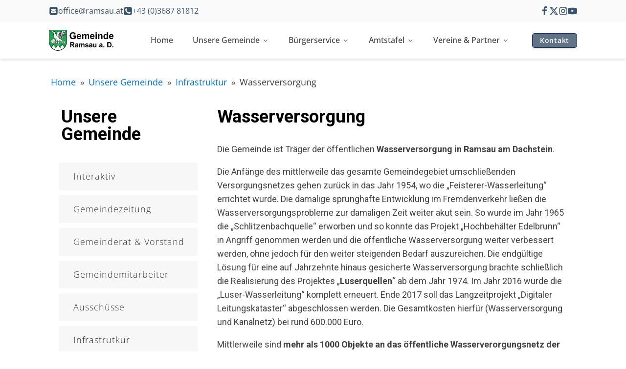

--- FILE ---
content_type: text/css
request_url: https://gemeinde.ramsau.at/wp-content/uploads/oxygen/css/22.css?cache=1732093319&ver=6.9
body_size: 2325
content:
#div_block-759-22{display:flex}@media (max-width:767px){#div_block-759-22{flex-direction:column;display:flex;align-items:flex-start;text-align:left}}@media (max-width:767px){#div_block-705-22{flex-direction:column;display:flex;text-align:left}}@media (max-width:767px){#div_block-721-22{text-align:left;flex-direction:column;display:flex}}#text_block-762-22{color:#3a526a}#text_block-765-22{color:#3a526a}#link_text-784-22{padding-top:3px;padding-bottom:3px;padding-left:15px;padding-right:15px;border-radius:5px;font-size:var(--text-s) ;text-transform:none;background-color:rgba(58,82,106,0.8)}#link_text-723-22{text-transform:uppercase}#link_text-724-22{text-transform:uppercase}#link_text-725-22{text-transform:uppercase}#link_text-726-22{text-transform:uppercase}#link_text-727-22{text-transform:uppercase}#link_text-728-22{text-transform:uppercase}@media (max-width:991px){#link_text-784-22{padding-left:15px;padding-right:15px;text-transform:none}}#link-779-22{text-align:center;align-items:flex-start;width:70%}@media (max-width:991px){#link-779-22{width:25%}}@media (max-width:767px){#link-760-22{margin-bottom:7px}}@media (max-width:767px){#link-763-22{margin-bottom:7px}}@media (max-width:767px){#link-779-22{width:50%}}@media (max-width:479px){#image-780-22{width:100%}}#fancy_icon-761-22{color:#3a526a}#fancy_icon-764-22{color:#3a526a}#fancy_icon-770-22{color:#3a526a}#fancy_icon-772-22{color:#3a526a}#fancy_icon-774-22{color:#3a526a}#fancy_icon-776-22{color:#3a526a}#code_block-749-22{padding-bottom:0px;width:100%}#_header-756-22.oxy-sticky-header-active{animation-duration:0.6s}@media (min-width:992px){#_header-756-22.oxy-header-wrapper.oxy-header.oxy-sticky-header.oxy-sticky-header-active{position:fixed;top:0;left:0;right:0;z-index:2147483640;box-shadow:0px 5px 20px -15px rgba(0,0,0,0.1);}#_header-756-22.oxy-header.oxy-sticky-header-active .oxygen-hide-in-sticky{display:none}#_header-756-22.oxy-header.oxy-header .oxygen-show-in-sticky-only{display:none}}#_header_row-757-22 .oxy-nav-menu-open,#_header_row-757-22 .oxy-nav-menu:not(.oxy-nav-menu-open) .sub-menu{background-color:var(--bg-body)}@media (max-width:991px){#_header_row-757-22{display:none}}.oxy-header.oxy-sticky-header-active > #_header_row-757-22.oxygen-show-in-sticky-only{display:block}#_header_row-757-22{background-color:var(--bg-body);padding-bottom:10px;padding-top:10px}#_header_row-777-22 .oxy-nav-menu-open,#_header_row-777-22 .oxy-nav-menu:not(.oxy-nav-menu-open) .sub-menu{background-color:var(--bg-surface)}.oxy-header.oxy-sticky-header-active > #_header_row-777-22.oxygen-show-in-sticky-only{display:block}#_header_row-777-22{padding-top:10px;padding-bottom:10px;background-color:var(--bg-surface)}.oxy-pro-menu-list{display:flex;padding:0;margin:0;align-items:center}.oxy-pro-menu .oxy-pro-menu-list .menu-item{list-style-type:none;display:flex;flex-direction:column;width:100%;transition-property:background-color,color,border-color}.oxy-pro-menu-list > .menu-item{white-space:nowrap}.oxy-pro-menu .oxy-pro-menu-list .menu-item a{text-decoration:none;border-style:solid;border-width:0;transition-timing-function:ease-in-out;transition-property:background-color,color,border-color;border-color:transparent}.oxy-pro-menu .oxy-pro-menu-list li.current-menu-item > a,.oxy-pro-menu .oxy-pro-menu-list li.menu-item:hover > a{border-color:currentColor}.oxy-pro-menu .menu-item,.oxy-pro-menu .sub-menu{position:relative}.oxy-pro-menu .menu-item .sub-menu{padding:0;flex-direction:column;white-space:nowrap;display:flex;visibility:hidden;position:absolute;z-index:9999999;top:100%;transition-property:opacity,transform,visibility}.oxy-pro-menu-off-canvas .sub-menu:before,.oxy-pro-menu-open .sub-menu:before{display:none}.oxy-pro-menu .menu-item .sub-menu.aos-animate,.oxy-pro-menu-init .menu-item .sub-menu[data-aos^=flip]{visibility:visible}.oxy-pro-menu-container:not(.oxy-pro-menu-init) .menu-item .sub-menu[data-aos^=flip]{transition-duration:0s}.oxy-pro-menu .sub-menu .sub-menu,.oxy-pro-menu.oxy-pro-menu-vertical .sub-menu{left:100%;top:0}.oxy-pro-menu .sub-menu.sub-menu-left{right:0;left:auto !important;margin-right:100%}.oxy-pro-menu-list > .menu-item > .sub-menu.sub-menu-left{margin-right:0}.oxy-pro-menu .sub-menu li.menu-item{flex-direction:column}.oxy-pro-menu-mobile-open-icon,.oxy-pro-menu-mobile-close-icon{display:none;cursor:pointer;align-items:center}.oxy-pro-menu-off-canvas .oxy-pro-menu-mobile-close-icon,.oxy-pro-menu-open .oxy-pro-menu-mobile-close-icon{display:inline-flex}.oxy-pro-menu-mobile-open-icon > svg,.oxy-pro-menu-mobile-close-icon > svg{fill:currentColor}.oxy-pro-menu-mobile-close-icon{position:absolute}.oxy-pro-menu.oxy-pro-menu-open .oxy-pro-menu-container{width:100%;position:fixed;top:0;right:0;left:0;bottom:0;display:flex;align-items:center;justify-content:center;overflow:auto;z-index:2147483642 !important;background-color:#fff}.oxy-pro-menu .oxy-pro-menu-container.oxy-pro-menu-container{transition-property:opacity,transform,visibility}.oxy-pro-menu .oxy-pro-menu-container.oxy-pro-menu-container[data-aos^=slide]{transition-property:transform}.oxy-pro-menu .oxy-pro-menu-container.oxy-pro-menu-off-canvas-container,.oxy-pro-menu .oxy-pro-menu-container.oxy-pro-menu-off-canvas-container[data-aos^=flip]{visibility:visible !important}.oxy-pro-menu .oxy-pro-menu-open-container .oxy-pro-menu-list,.oxy-pro-menu .oxy-pro-menu-off-canvas-container .oxy-pro-menu-list{align-items:center;justify-content:center;flex-direction:column}.oxy-pro-menu.oxy-pro-menu-open > .oxy-pro-menu-container{max-height:100vh;overflow:auto;width:100%}.oxy-pro-menu.oxy-pro-menu-off-canvas > .oxy-pro-menu-container{max-height:100vh;overflow:auto;z-index:1000}.oxy-pro-menu-container > div:first-child{margin:auto}.oxy-pro-menu-off-canvas-container{display:flex !important;position:fixed;width:auto;align-items:center;justify-content:center}.oxy-pro-menu-off-canvas-container a,.oxy-pro-menu-open-container a{word-break:break-word}.oxy-pro-menu.oxy-pro-menu-off-canvas .oxy-pro-menu-list{align-items:center;justify-content:center;flex-direction:column}.oxy-pro-menu.oxy-pro-menu-off-canvas .oxy-pro-menu-container .oxy-pro-menu-list .menu-item,.oxy-pro-menu.oxy-pro-menu-open .oxy-pro-menu-container .oxy-pro-menu-list .menu-item{flex-direction:column;width:100%;text-align:center}.oxy-pro-menu.oxy-pro-menu-off-canvas .sub-menu,.oxy-pro-menu.oxy-pro-menu-open .sub-menu{display:none;visibility:visible;opacity:1;position:static;align-items:center;justify-content:center;white-space:normal;width:100%}.oxy-pro-menu.oxy-pro-menu-off-canvas .menu-item,.oxy-pro-menu.oxy-pro-menu-open .menu-item{justify-content:center;min-height:32px}.oxy-pro-menu .menu-item.menu-item-has-children,.oxy-pro-menu .sub-menu .menu-item.menu-item-has-children{flex-direction:row;align-items:center}.oxy-pro-menu .menu-item > a{display:inline-flex;align-items:center;justify-content:center}.oxy-pro-menu.oxy-pro-menu-off-canvas .menu-item-has-children > a .oxy-pro-menu-dropdown-icon-click-area,.oxy-pro-menu.oxy-pro-menu-open .menu-item-has-children > a .oxy-pro-menu-dropdown-icon-click-area{min-width:32px;min-height:32px}.oxy-pro-menu .menu-item-has-children > a .oxy-pro-menu-dropdown-icon-click-area{display:flex;align-items:center;justify-content:center}.oxy-pro-menu .menu-item-has-children > a svg{width:1.4em;height:1.4em;fill:currentColor;transition-property:transform}.oxy-pro-menu.oxy-pro-menu-off-canvas .menu-item > a svg,.oxy-pro-menu.oxy-pro-menu-open .menu-item > a svg{width:1em;height:1em}.oxy-pro-menu-off-canvas .oxy-pro-menu-container:not(.oxy-pro-menu-dropdown-links-toggle) .oxy-pro-menu-dropdown-icon-click-area,.oxy-pro-menu-open .oxy-pro-menu-container:not(.oxy-pro-menu-dropdown-links-toggle) .oxy-pro-menu-dropdown-icon-click-area{display:none}.oxy-pro-menu-off-canvas .menu-item:not(.menu-item-has-children) .oxy-pro-menu-dropdown-icon-click-area,.oxy-pro-menu-open .menu-item:not(.menu-item-has-children) .oxy-pro-menu-dropdown-icon-click-area{min-height:32px;width:0px}.oxy-pro-menu.oxy-pro-menu-off-canvas .oxy-pro-menu-show-dropdown:not(.oxy-pro-menu-dropdown-links-toggle) .oxy-pro-menu-list .menu-item-has-children,.oxy-pro-menu.oxy-pro-menu-open .oxy-pro-menu-show-dropdown:not(.oxy-pro-menu-dropdown-links-toggle) .oxy-pro-menu-list .menu-item-has-children{padding-right:0px}.oxy-pro-menu-container .menu-item a{width:100%;text-align:center}.oxy-pro-menu-container:not(.oxy-pro-menu-open-container):not(.oxy-pro-menu-off-canvas-container) ul:not(.sub-menu) > li > .sub-menu{top:100%;left:0}.oxy-pro-menu-container:not(.oxy-pro-menu-open-container):not(.oxy-pro-menu-off-canvas-container) .sub-menu .sub-menu{top:0;left:100%}.oxy-pro-menu-container:not(.oxy-pro-menu-open-container):not(.oxy-pro-menu-off-canvas-container) a{-webkit-tap-highlight-color:transparent}.oxy-pro-menu-dropdown-links-toggle.oxy-pro-menu-open-container .menu-item-has-children ul,.oxy-pro-menu-dropdown-links-toggle.oxy-pro-menu-off-canvas-container .menu-item-has-children ul{border-radius:0px !important;width:100%}.oxy-pro-menu-dropdown-animating[data-aos*="down"]{pointer-events:none}.sub-menu .oxy-pro-menu-dropdown-animating[data-aos*="down"]{pointer-events:auto}.sub-menu .oxy-pro-menu-dropdown-animating[data-aos*="right"]{pointer-events:none}.sub-menu .oxy-pro-menu-dropdown-animating.sub-menu-left[data-aos*="left"]{pointer-events:none}.oxy-pro-menu-dropdown-animating-out{pointer-events:none}.oxy-pro-menu-list .menu-item a{border-color:transparent}.oxy-pro-menu-list .menu-item.current-menu-item a,.oxy-pro-menu-list .menu-item.menu-item.menu-item.menu-item a:focus-within,.oxy-pro-menu-list .menu-item.menu-item.menu-item.menu-item a:hover{border-color:currentColor}#-pro-menu-783-22 .oxy-pro-menu-list .menu-item,#-pro-menu-783-22 .oxy-pro-menu-list .menu-item a{font-family:'Open Sans';font-size:16px;font-weight:500;color:var(--text-body);transition-duration:0.3s}#-pro-menu-783-22 .oxy-pro-menu-list .menu-item a{padding-left:20px;padding-right:20px;padding-bottom:15px;padding-top:15px}#-pro-menu-783-22 .oxy-pro-menu-list .menu-item.menu-item.menu-item.menu-item a:hover,#-pro-menu-783-22 .oxy-pro-menu-list .menu-item.menu-item.menu-item.menu-item a:focus-within{color:var(--secondary-l-4);background-color:rgba(58,82,106,0.8)}#-pro-menu-783-22 .oxy-pro-menu-list .menu-item.current-menu-item.current-menu-item a{color:var(--secondary-d-4);background-color:rgba(0,150,67,0.25)}#-pro-menu-783-22 .oxy-pro-menu-container:not(.oxy-pro-menu-open-container):not(.oxy-pro-menu-off-canvas-container) .sub-menu{box-shadow:0px 3px 10px rgba(0,0,0,0.1)}#-pro-menu-783-22 .sub-menu{border-radius:7px}#-pro-menu-783-22 .sub-menu > li:last-child > a{border-bottom-left-radius:7px;border-bottom-right-radius:7px}#-pro-menu-783-22 .sub-menu > li:first-child > a{border-top-left-radius:7px;border-top-right-radius:7px}#-pro-menu-783-22 .oxy-pro-menu-show-dropdown .oxy-pro-menu-list .menu-item-has-children > a svg{font-size:10px;margin-left:5px}#-pro-menu-783-22 .oxy-pro-menu-container:not(.oxy-pro-menu-open-container):not(.oxy-pro-menu-off-canvas-container) .sub-menu .menu-item a{background-color:var(--bg-surface);color:var(--text-body);padding-top:10px;padding-left:20px;padding-right:20px;padding-bottom:15px}#-pro-menu-783-22 .oxy-pro-menu-container:not(.oxy-pro-menu-open-container):not(.oxy-pro-menu-off-canvas-container) .sub-menu .menu-item a:hover,#-pro-menu-783-22 .oxy-pro-menu-container:not(.oxy-pro-menu-open-container):not(.oxy-pro-menu-off-canvas-container) .sub-menu .menu-item a:focus-within{background-color:rgba(58,82,106,0.8);color:var(--secondary-l-4)}#-pro-menu-783-22 .oxy-pro-menu-container.oxy-pro-menu-off-canvas-container,#-pro-menu-783-22 .oxy-pro-menu-container.oxy-pro-menu-open-container{background-color:var(--bg-body)}#-pro-menu-783-22 .oxy-pro-menu-container.oxy-pro-menu-open-container .menu-item a,#-pro-menu-783-22 .oxy-pro-menu-container.oxy-pro-menu-off-canvas-container .menu-item a{color:var(--text-body)}#-pro-menu-783-22 .oxy-pro-menu-container.oxy-pro-menu-open-container .menu-item a:hover,#-pro-menu-783-22 .oxy-pro-menu-container.oxy-pro-menu-off-canvas-container .menu-item a:hover{color:var(--primary)}#-pro-menu-783-22 .oxy-pro-menu-container:not(.oxy-pro-menu-open-container):not(.oxy-pro-menu-off-canvas-container) .oxy-pro-menu-list{flex-direction:row}#-pro-menu-783-22 .oxy-pro-menu-container .menu-item a{text-align:left;justify-content:flex-start}#-pro-menu-783-22 .oxy-pro-menu-container.oxy-pro-menu-open-container .menu-item,#-pro-menu-783-22 .oxy-pro-menu-container.oxy-pro-menu-off-canvas-container .menu-item{align-items:flex-start}#-pro-menu-783-22 .oxy-pro-menu-off-canvas-container{top:0;bottom:0;right:auto;left:0}@media (max-width:991px){#-pro-menu-783-22 .oxy-pro-menu-mobile-open-icon{display:inline-flex}#-pro-menu-783-22.oxy-pro-menu-open .oxy-pro-menu-mobile-open-icon{display:none}#-pro-menu-783-22 .oxy-pro-menu-container{visibility:hidden;position:fixed}#-pro-menu-783-22.oxy-pro-menu-open .oxy-pro-menu-container{visibility:visible}}#-pro-menu-783-22 .oxy-pro-menu-open-container .oxy-pro-menu-list .menu-item-has-children .oxy-pro-menu-dropdown-icon-click-area,#-pro-menu-783-22 .oxy-pro-menu-off-canvas-container .oxy-pro-menu-list .menu-item-has-children .oxy-pro-menu-dropdown-icon-click-area{margin-right:-4px}#-pro-menu-783-22{menu-off-canvas-animation:fade-right;menu-dropdown-animation:fade;padding-top:0px;padding-bottom:0px}#-pro-menu-783-22:hover{oxy-pro-menu-slug-oxypromenulistmenuitemmenuitemmenuitemmenuitemacolor:var(--secondary-l-4);oxy-pro-menu-slug-oxypromenucontainernotoxypromenuopencontainernotoxypromenuoffcanvascontainersubmenumenuitemacolor:var(--secondary-l-4);oxy-pro-menu-slug-oxypromenucontainernotoxypromenuopencontainernotoxypromenuoffcanvascontainersubmenumenuitemabackground-color:rgba(58,82,106,0.8);oxy-pro-menu-slug-oxypromenucontaineroxypromenuopencontainermenuitemaoxypromenucontaineroxypromenuoffcanvascontainermenuitemacolor:var(--primary);oxy-pro-menu-slug-oxypromenulistmenuitemmenuitemmenuitemmenuitemabackground-color:rgba(58,82,106,0.8)}@media (max-width:991px){#-pro-menu-783-22 .oxy-pro-menu-mobile-open-icon svg{width:30px;height:30px;margin-right:15px}#-pro-menu-783-22 .oxy-pro-menu-mobile-open-icon{margin-top:4px;margin-bottom:4px;padding-top:0px;padding-right:0px;padding-bottom:0px;padding-left:0px}#-pro-menu-783-22 .oxy-pro-menu-mobile-open-icon,#-pro-menu-783-22 .oxy-pro-menu-mobile-open-icon svg{transition-duration:0.7s}#-pro-menu-783-22 .oxy-pro-menu-mobile-close-icon{margin-top:4px;margin-bottom:4px}#-pro-menu-783-22 .oxy-pro-menu-mobile-close-icon svg{width:30px;height:30px}#-pro-menu-783-22 .oxy-pro-menu-mobile-close-icon,#-pro-menu-783-22 .oxy-pro-menu-mobile-close-icon svg{transition-duration:0.6s}#-pro-menu-783-22 .oxy-pro-menu-off-canvas-container > div:first-child,#-pro-menu-783-22 .oxy-pro-menu-open-container > div:first-child{min-width:80%}#-pro-menu-783-22 .oxy-pro-menu-off-canvas-container{width:75%}#-pro-menu-783-22 .oxy-pro-menu-container.oxy-pro-menu-open-container .menu-item a,#-pro-menu-783-22 .oxy-pro-menu-container.oxy-pro-menu-off-canvas-container .menu-item a{padding-top:10px;padding-left:10px;padding-right:10px;padding-bottom:10px}#-pro-menu-783-22 .oxy-pro-menu-open-container .oxy-pro-menu-list .menu-item,#-pro-menu-783-22 .oxy-pro-menu-open-container .oxy-pro-menu-list .menu-item a,#-pro-menu-783-22 .oxy-pro-menu-off-canvas-container .oxy-pro-menu-list .menu-item,#-pro-menu-783-22 .oxy-pro-menu-off-canvas-container .oxy-pro-menu-list .menu-item a{font-family:'Roboto';font-size:30px;font-weight:600;line-height:1.8}#-pro-menu-783-22 .oxy-pro-menu-off-canvas-container .oxy-pro-menu-list .menu-item-has-children > a svg,#-pro-menu-783-22 .oxy-pro-menu-open-container .oxy-pro-menu-list .menu-item-has-children > a svg{font-size:35px}#-pro-menu-783-22 .oxy-pro-menu-dropdown-links-toggle.oxy-pro-menu-open-container .menu-item-has-children ul,#-pro-menu-783-22 .oxy-pro-menu-dropdown-links-toggle.oxy-pro-menu-off-canvas-container .menu-item-has-children ul{background-color:rgba(0,0,0,0);border-top-width:2px;border-top-color:#e8e9ff}#-pro-menu-783-22 .oxy-pro-menu-container.oxy-pro-menu-open-container .oxy-pro-menu-list .menu-item a,#-pro-menu-783-22 .oxy-pro-menu-container.oxy-pro-menu-off-canvas-container .oxy-pro-menu-list .menu-item a{text-align:center;justify-content:center}#-pro-menu-783-22{order:-1;flex-shrink:1}}@media (max-width:767px){#-pro-menu-783-22 .oxy-pro-menu-open-container .oxy-pro-menu-list .menu-item,#-pro-menu-783-22 .oxy-pro-menu-open-container .oxy-pro-menu-list .menu-item a,#-pro-menu-783-22 .oxy-pro-menu-off-canvas-container .oxy-pro-menu-list .menu-item,#-pro-menu-783-22 .oxy-pro-menu-off-canvas-container .oxy-pro-menu-list .menu-item a{line-height:1.4;font-size:20px}}

--- FILE ---
content_type: text/css
request_url: https://gemeinde.ramsau.at/wp-content/uploads/oxygen/css/4723.css?cache=1732093314&ver=6.9
body_size: 382
content:
#section-18-44 > .ct-section-inner-wrap{padding-top:30px;padding-bottom:19px}#div_block-19-44{useCustomTag:false;text-align:center;align-items:flex-start;padding-right:25px;padding-bottom:15px}#div_block-3-44{width:30%}#div_block-10-44{justify-content:center;padding-top:45px;background-color:#f7f7f7}@media (max-width:991px){#div_block-3-44{display:none}}@media (max-width:767px){#div_block-10-44{flex-direction:column;display:flex;align-items:center;text-align:center}}@media (max-width:479px){#div_block-19-44{padding-bottom:0px}}@media (max-width:479px){#div_block-14-44{padding-left:0px;padding-right:0px}}@media (max-width:991px){#new_columns-2-44> .ct-div-block{width:100% !important}}#headline-4-44{margin-left:5px}#headline-11-44{margin-left:25px}#text_block-12-44{text-align:left;font-size:18px;line-height:1.4;margin-left:25px;margin-right:5px}#link_text-13-44{align-self:stretch;background-color:#3a526a;font-family:'Open Sans';font-size:12px;margin-left:25px;margin-right:25px;margin-bottom:44px}#link_text-13-44:hover{background-color:#9cbc30;text-decoration:none}#link_button-5-44{}#link_button-5-44:hover{}#link_button-166-4707{}#link_button-166-4707:hover{}#link_button-7-44{background-color:#f7f7f7;border:1px solid #f7f7f7;color:#333333;padding:18px 28.8px}#link_button-7-44{margin-top:5px;margin-bottom:5px;width:100%;text-align:left;padding-right:0px}#link_button-7-44:hover{background-color:#3a526a;border:1px solid #3a526a;color:#333333;padding:18px 28.8px}#link_button-7-44:hover{color:#ffffff;padding-right:0px}#link_button-8-44{background-color:#f7f7f7;border:1px solid #f7f7f7;color:#333333;padding:18px 28.8px}#link_button-8-44{margin-top:5px;margin-bottom:5px;width:100%;text-align:left;padding-right:0px}#link_button-8-44:hover{background-color:#3a526a;border:1px solid #3a526a;color:#333333;padding:18px 28.8px}#link_button-8-44:hover{color:#ffffff;padding-right:0px}#link_button-9-44{}#link_button-9-44:hover{}#link_button-21-44{}#link_button-21-44:hover{}

--- FILE ---
content_type: text/css
request_url: https://gemeinde.ramsau.at/wp-content/plugins/core-framework/assets/public/css/core_framework.css
body_size: 6240
content:
html{font-size:62.5%;}html.cf-theme-dark{color-scheme:dark;}:root,:root.cf-theme-dark .theme-inverted,:root.cf-theme-dark .theme-always-light,:root.cf-theme-light .theme-inverted .theme-always-light{--min-screen-width:320px;--max-screen-width:1400px;--primary:hsla(215,70%,26%,1);--primary-5:hsla(215,70%,26%,0.05);--primary-10:hsla(215,70%,26%,0.1);--primary-20:hsla(215,70%,26%,0.2);--primary-30:hsla(215,70%,26%,0.3);--primary-40:hsla(215,70%,26%,0.4);--primary-50:hsla(215,70%,26%,0.5);--primary-60:hsla(215,70%,26%,0.6);--primary-70:hsla(215,70%,26%,0.7);--primary-80:hsla(215,70%,26%,0.8);--primary-90:hsla(215,70%,26%,0.9);--primary-d-1:hsl(217,61%,22%);--primary-d-2:hsl(219,52%,17%);--primary-d-3:hsl(221,43%,13%);--primary-d-4:hsl(224,35%,8%);--primary-l-1:hsl(222,31%,42%);--primary-l-2:hsl(224,22%,56%);--primary-l-3:hsl(226,22%,70%);--primary-l-4:hsl(227,23%,85%);--secondary:hsla(238,100%,90%,1);--secondary-5:hsla(238,100%,90%,0.05);--secondary-10:hsla(238,100%,90%,0.1);--secondary-20:hsla(238,100%,90%,0.2);--secondary-30:hsla(238,100%,90%,0.3);--secondary-40:hsla(238,100%,90%,0.4);--secondary-50:hsla(238,100%,90%,0.5);--secondary-60:hsla(238,100%,90%,0.6);--secondary-70:hsla(238,100%,90%,0.7);--secondary-80:hsla(238,100%,90%,0.8);--secondary-90:hsla(238,100%,90%,0.9);--secondary-d-1:hsl(238,26%,70%);--secondary-d-2:hsl(238,11%,51%);--secondary-d-3:hsl(238,10%,34%);--secondary-d-4:hsl(239,9%,17%);--secondary-l-1:hsl(238,100%,92%);--secondary-l-2:hsl(239,100%,94%);--secondary-l-3:hsl(239,100%,96%);--secondary-l-4:hsl(240,100%,98%);--bg-body:hsl(0,0%,98%);--bg-surface:hsla(0,0%,100%,1);--bg-overlay:hsla(0,0%,100%,0.15);--text-body:rgb(64,64,64);--text-title:hsla(0,0%,0%,1);--text-body-overlay:hsla(158,0%,100%,0.65);--text-title-overlay:hsla(359,0%,100%,1);--border-primary:hsla(0,0%,50%,0.25);--shadow-primary:hsla(0,0%,0%,0.15);--light:hsl(85,0%,100%);--light-5:hsla(0,0%,100%,0.05);--light-10:hsla(0,0%,100%,0.1);--light-20:hsla(0,0%,100%,0.2);--light-30:hsla(0,0%,100%,0.3);--light-40:hsla(0,0%,100%,0.4);--light-50:hsla(0,0%,100%,0.5);--light-60:hsla(0,0%,100%,0.6);--light-70:hsla(0,0%,100%,0.7);--light-80:hsla(0,0%,100%,0.8);--light-90:hsla(0,0%,100%,0.9);--dark:hsla(0,0%,0%,1);--dark-5:hsla(0,0%,0%,0.05);--dark-10:hsla(0,0%,0%,0.1);--dark-20:hsla(0,0%,0%,0.2);--dark-30:hsla(0,0%,0%,0.3);--dark-40:hsla(0,0%,0%,0.4);--dark-50:hsla(0,0%,0%,0.5);--dark-60:hsla(0,0%,0%,0.6);--dark-70:hsla(0,0%,0%,0.7);--dark-80:hsla(0,0%,0%,0.8);--dark-90:hsla(0,0%,0%,0.9);--success:hsl(136,95%,56%);--success-5:hsla(136,95%,56%,0.05);--success-10:hsla(136,95%,56%,0.1);--success-20:hsla(136,95%,56%,0.2);--success-30:hsla(136,95%,56%,0.3);--success-40:hsla(136,95%,56%,0.4);--success-50:hsla(136,95%,56%,0.5);--success-60:hsla(136,95%,56%,0.6);--success-70:hsla(136,95%,56%,0.7);--success-80:hsla(136,95%,56%,0.8);--success-90:hsla(136,95%,56%,0.9);--error:hsl(351,95%,56%);--error-5:hsla(351,95%,56%,0.05);--error-10:hsla(351,95%,56%,0.1);--error-20:hsla(351,95%,56%,0.2);--error-30:hsla(351,95%,56%,0.3);--error-40:hsla(351,95%,56%,0.4);--error-50:hsla(351,95%,56%,0.5);--error-60:hsla(351,95%,56%,0.6);--error-70:hsla(351,95%,56%,0.7);--error-80:hsla(351,95%,56%,0.8);--error-90:hsla(351,95%,56%,0.9);--space-4xs:clamp(0.52rem,calc(-0.03vw + 0.53rem),0.49rem);--space-3xs:clamp(0.66rem,calc(0.04vw + 0.64rem),0.7rem);--space-2xs:clamp(0.82rem,calc(0.16vw + 0.77rem),0.99rem);--space-xs:clamp(1.02rem,calc(0.35vw + 0.91rem),1.4rem);--space-s:clamp(1.28rem,calc(0.65vw + 1.07rem),1.98rem);--space-m:clamp(1.6rem,calc(1.11vw + 1.24rem),2.8rem);--space-l:clamp(2rem,calc(1.81vw + 1.42rem),3.96rem);--space-xl:clamp(2.5rem,calc(2.87vw + 1.58rem),5.6rem);--space-2xl:clamp(3.13rem,calc(4.44vw + 1.71rem),7.92rem);--space-3xl:clamp(3.91rem,calc(6.75vw + 1.75rem),11.19rem);--space-4xl:clamp(4.88rem,calc(10.13vw + 1.64rem),15.83rem);--text-xs:clamp(1.26rem,calc(-0.34vw + 1.37rem),0.9rem);--text-s:clamp(1.42rem,calc(-0.21vw + 1.49rem),1.2rem);--text-m:clamp(1.6rem,calc(0vw + 1.6rem),1.6rem);--text-l:clamp(1.8rem,calc(0.31vw + 1.7rem),2.13rem);--text-xl:clamp(2.02rem,calc(0.76vw + 1.78rem),2.84rem);--text-2xl:clamp(2.28rem,calc(1.4vw + 1.83rem),3.79rem);--text-3xl:clamp(2.56rem,calc(2.3vw + 1.82rem),5.05rem);--text-4xl:clamp(2.88rem,calc(3.57vw + 1.74rem),6.73rem);--radius-xs:clamp(0.4rem,calc(0vw + 0.4rem),0.4rem);--radius-s:clamp(0.6rem,calc(0.19vw + 0.54rem),0.8rem);--radius-m:clamp(1rem,calc(0.19vw + 0.94rem),1.2rem);--radius-l:clamp(1.6rem,calc(0.37vw + 1.48rem),2rem);--radius-xl:clamp(2.6rem,calc(0.56vw + 2.42rem),3.2rem);--radius-full:999rem;--shadow-xs:0 1px 2px var(--shadow-primary);--shadow-s:0 1.5px 3px var(--shadow-primary);--shadow-m:0 2px 6px var(--shadow-primary);--shadow-l:0 3px 12px var(--shadow-primary);--shadow-xl:0 6px 48px var(--shadow-primary);}:root.cf-theme-dark,:root.cf-theme-light .theme-inverted,:root.cf-theme-light .theme-always-dark,:root.cf-theme-dark .theme-inverted .theme-always-dark{--primary:hsla(231,7%,45%,1);--primary-5:hsla(231,7%,45%,0.05);--primary-10:hsla(231,7%,45%,0.1);--primary-20:hsla(231,7%,45%,0.2);--primary-30:hsla(231,7%,45%,0.3);--primary-40:hsla(231,7%,45%,0.4);--primary-50:hsla(231,7%,45%,0.5);--primary-60:hsla(231,7%,45%,0.6);--primary-70:hsla(231,7%,45%,0.7);--primary-80:hsla(231,7%,45%,0.8);--primary-90:hsla(231,7%,45%,0.9);--primary-d-1:hsl(233,7%,36%);--primary-d-2:hsl(233,6%,27%);--primary-d-3:hsl(233,6%,18%);--primary-d-4:hsl(233,5%,11%);--primary-l-1:hsl(233,6%,55%);--primary-l-2:hsl(233,6%,66%);--primary-l-3:hsl(234,6%,77%);--primary-l-4:hsl(234,6%,88%);--secondary:hsla(238,100%,84%,1);--secondary-5:hsla(238,100%,84%,0.05);--secondary-10:hsla(238,100%,84%,0.1);--secondary-20:hsla(238,100%,84%,0.2);--secondary-30:hsla(238,100%,84%,0.3);--secondary-40:hsla(238,100%,84%,0.4);--secondary-50:hsla(238,100%,84%,0.5);--secondary-60:hsla(238,100%,84%,0.6);--secondary-70:hsla(238,100%,84%,0.7);--secondary-80:hsla(238,100%,84%,0.8);--secondary-90:hsla(238,100%,84%,0.9);--secondary-d-1:hsl(238,36%,66%);--secondary-d-2:hsl(238,18%,48%);--secondary-d-3:hsl(239,17%,32%);--secondary-d-4:hsl(240,14%,17%);--secondary-l-1:hsl(239,100%,87%);--secondary-l-2:hsl(240,100%,91%);--secondary-l-3:hsl(241,100%,94%);--secondary-l-4:hsl(242,100%,97%);--bg-body:hsla(0,0%,5%,1);--bg-surface:hsla(0,0%,15%,1);--text-body:rgb(255,255,255);--text-title:hsla(0,0%,100%,1);--border-primary:hsla(0,0%,75%,0.1);--shadow-primary:hsla(0,0%,0%,0.4);--light:hsla(0,0%,0%,1);--light-5:hsla(0,0%,0%,0.05);--light-10:hsla(0,0%,0%,0.1);--light-20:hsla(0,0%,0%,0.2);--light-30:hsla(0,0%,0%,0.3);--light-40:hsla(0,0%,0%,0.4);--light-50:hsla(0,0%,0%,0.5);--light-60:hsla(0,0%,0%,0.6);--light-70:hsla(0,0%,0%,0.7);--light-80:hsla(0,0%,0%,0.8);--light-90:hsla(0,0%,0%,0.9);--dark:hsla(0,0%,100%,1);--dark-5:hsla(0,0%,100%,0.05);--dark-10:hsla(0,0%,100%,0.1);--dark-20:hsla(0,0%,100%,0.2);--dark-30:hsla(0,0%,100%,0.3);--dark-40:hsla(0,0%,100%,0.4);--dark-50:hsla(0,0%,100%,0.5);--dark-60:hsla(0,0%,100%,0.6);--dark-70:hsla(0,0%,100%,0.7);--dark-80:hsla(0,0%,100%,0.8);--dark-90:hsla(0,0%,100%,0.9);}.btn{display:flex;flex-direction:row;align-items:center;justify-content:center;gap:var(--space-3xs);padding:var(--space-xs) var(--space-m);background:var(--primary);color:white;font-size:var(--text-m);font-weight:600;letter-spacing:0.05em;text-transform:uppercase;border-radius:var(--radius-m);box-shadow:var(--shadow-s);transition:all 0.25s ease-in-out;border:1px solid var(--primary-d-1);outline:0;cursor:pointer;}.btn:hover{transform:translateY(-0.25rem);box-shadow:var(--shadow-l);color:white;}.btn.small{font-size:var(--text-s);padding:var(--space-xs) var(--space-s);}.btn.large{font-size:var(--text-l);padding:var(--space-s) var(--space-m);}.btn.ghost{color:var(--dark-80);background:transparent;border-color:transparent;box-shadow:none;}.btn.secondary{background:white;color:black;border-color:var(--dark-10);}.btn.ghost:hover{background:white;border-color:var(--dark-10);box-shadow:var(--shadow-s);}.btn.secondary:hover{border-color:var(--dark-20);}.btn:focus{outline:4px solid var(--primary-l-3);outline-offset:2px;}.btn.no-bg{color:var(--dark-80);background:transparent;box-shadow:none;border-color:transparent;}.btn.no-bg:hover{color:var(--dark);}.btn.transparent{box-shadow:none;background:transparent;color:var(--dark);border-color:transparent;}.btn.transparent:hover{background:var(--primary);box-shadow:var(--shadow-l);color:white;border-color:var(--primary-d-1);}.btn.slight{color:var(--dark-80);background:var(--bg-surface);border-color:var(--border-primary);box-shadow:var(--shadow-s);}.btn.slight:hover{background:var(--dark-5);}.btn.tertiary{background:var(--tertiary);border-color:var(--tertiary-d-1);}.btn.tertiary:hover{background:var(--tertiary-d-1);}.badge{display:flex;align-items:center;justify-content:center;gap:var(--space-4xs);padding:var(--space-2xs) var(--space-s);background:var(--dark-10);color:var(--primary);font-size:var(--text-s);font-weight:500;border-radius:var(--radius-full);border:0;outline:0;}.badge.secondary{color:var(--secondary);}.tagline{display:flex;align-items:center;justify-content:center;gap:var(--space-4xs);font-size:var(--text-xs);font-weight:500;letter-spacing:0.25em;text-transform:uppercase;border:0;outline:0;background:none;}.link{display:flex;flex-direction:row;gap:var(--space-3xs);color:var(--primary);font-size:var(--text-m);font-weight:600;letter-spacing:0.05rem;box-shadow:0 2px 0 var(--primary-20);-webkit-text-decoration:none;text-decoration:none;transition:all 0.15s ease-in-out;}.link:hover{box-shadow:0 2px 0 var(--primary-40);}.link:focus{background:var(--primary-10);}.link.secondary{color:var(--secondary);border-color:var(--secondary-20);}.link.tertiary{color:var(--tertiary);border-color:var(--tertiary-20);}.input{padding:var(--space-xs) var(--space-s);background:var(--dark-5);color:var(--text-title);font-size:var(--text-m);font-weight:500;border-radius:var(--radius-m);border:1px solid var(--border-primary);box-shadow:var(--shadow-xs);transition:all 0.25s ease-in-out;appearance:none;outline:0;}.input:focus{background:var(--primary-20);border-color:var(--primary);box-shadow:var(--shadow-l);}.input:hover{border-color:var(--primary);background:transparent;box-shadow:var(--shadow-l);}.input::placeholder{color:var(--dark-40);}.input:invalid{border-color:var(--error);background:var(--error-10);}.input:disabled{cursor:not-allowed;opacity:.75;box-shadow:none;background:var(--dark-10);}.select{padding:var(--space-xs) var(--space-s);background:var(--dark-5);color:var(--text-body);font-size:var(--text-m);font-weight:500;border-radius:var(--radius-m);border:1px solid var(--border-primary);box-shadow:var(--shadow-xs);transition:all 0.25s ease-in-out;outline:0;}.select:focus{background:var(--primary-20);border-color:var(--primary);}.select:hover{border-color:var(--primary);}.select::placeholder{color:var(--dark-40);}.select:invalid{border-color:var(--error);background:var(--error-10);}.select:disabled{cursor:not-allowed;opacity:.75;box-shadow:none;background:var(--dark-10);}.card{display:grid;gap:var(--space-xs);padding:var(--space-m);font-size:var(--text-m);color:var(--text-body);background:var(--bg-surface);border-radius:var(--radius-m);box-shadow:var(--shadow-m);}.card.secondary{background:var(--secondary);color:#fff;}.card.primary{background:var(--primary);color:#fff;}.icon{color:var(--primary);width:var(--space-m);height:var(--space-m);font-size:var(--space-m);}.icon.large{width:var(--space-l);height:var(--space-l);font-size:var(--space-l);}.icon.secondary{color:var(--secondary);}.icon.outline{padding:0.5em;border:1px solid var(--border-primary);border-radius:100%;box-sizing:content-box;}.icon.filled{padding:0.5em;border-radius:100%;box-sizing:content-box;background:var(--dark-10);}.icon.small{width:var(--space-s);height:var(--space-s);font-size:var(--space-s);}.icon.light{color:var(--light);}.icon> svg{height:100%;width:100%;}.avatar{width:var(--space-2xl);height:var(--space-2xl);border-radius:100%;box-shadow:var(--shadow-m);object-fit:cover;}.avatar.small{width:var(--space-l);height:var(--space-l);}.avatar.large{width:var(--space-4xl);height:var(--space-4xl);}.divider{min-width:100%;width:100%;max-width:100%;min-height:1px;height:1px;max-height:1px;background:var(--border-primary);margin:var(--space-m) 0;border:0;}.divider.vertical{min-width:1px;width:1px;max-width:1px;min-height:100%;height:100%;max-height:100%;}.divider.primary{background:var(--primary);}.tiny-divider{min-width:50px;width:50px;max-width:50px;min-height:3px;height:3px;max-height:3px;background:var(--primary-60);margin:var(--space-m) 0;border:0;}.tiny-divider.vertical{min-width:1px;width:1px;max-width:1px;min-height:100%;height:100%;max-height:100%;}.checkbox{appearance:none;display:grid;place-content:center;border:2px solid var(--dark-40);border-radius:var(--radius-s);width:clamp(1.8rem,calc(0.37vw + 1.68rem),2.2rem);height:clamp(1.8rem,calc(0.37vw + 1.68rem),2.2rem);}.checkbox:checked:before{transform:scale(1);}.checkbox::before{content:"";width:1em;height:1em;box-shadow:inset 1em 1em #fff;clip-path:polygon(14% 44%,0 65%,50% 100%,100% 16%,80% 0%,43% 62%);transform:scale(0);transition:transform 0.2s;}.checkbox:hover{border-color:var(--primary);}.checkbox:focus{outline:3px solid var(--primary-l-3);outline-offset:2px;}.checkbox:checked{background:var(--primary);border-color:var(--primary);}.radio{appearance:none;display:grid;place-content:center;border:2px solid var(--dark-40);border-radius:var(--radius-full);width:clamp(1.8rem,calc(0.37vw + 1.68rem),2.2rem);height:clamp(1.8rem,calc(0.37vw + 1.68rem),2.2rem);}.radio:checked:before{transform:scale(1);}.radio::before{content:"";width:1em;height:1em;border-radius:100%;transform:scale(0);transition:transform 0.2s;background:var(--primary);}.radio:hover{border-color:var(--primary);}.radio:focus{outline:3px solid var(--primary-l-3);outline-offset:2px;}.radio:checked{border-color:var(--primary);}.bg-primary{background-color:var(--primary);}.bg-primary-5{background-color:var(--primary-5);}.bg-primary-10{background-color:var(--primary-10);}.bg-primary-20{background-color:var(--primary-20);}.bg-primary-30{background-color:var(--primary-30);}.bg-primary-40{background-color:var(--primary-40);}.bg-primary-50{background-color:var(--primary-50);}.bg-primary-60{background-color:var(--primary-60);}.bg-primary-70{background-color:var(--primary-70);}.bg-primary-80{background-color:var(--primary-80);}.bg-primary-90{background-color:var(--primary-90);}.bg-primary-d-1{background-color:var(--primary-d-1);}.bg-primary-d-2{background-color:var(--primary-d-2);}.bg-primary-d-3{background-color:var(--primary-d-3);}.bg-primary-d-4{background-color:var(--primary-d-4);}.bg-primary-l-1{background-color:var(--primary-l-1);}.bg-primary-l-2{background-color:var(--primary-l-2);}.bg-primary-l-3{background-color:var(--primary-l-3);}.bg-primary-l-4{background-color:var(--primary-l-4);}.text-primary{color:var(--primary);}.text-primary-5{color:var(--primary-5);}.text-primary-10{color:var(--primary-10);}.text-primary-20{color:var(--primary-20);}.text-primary-30{color:var(--primary-30);}.text-primary-40{color:var(--primary-40);}.text-primary-50{color:var(--primary-50);}.text-primary-60{color:var(--primary-60);}.text-primary-70{color:var(--primary-70);}.text-primary-80{color:var(--primary-80);}.text-primary-90{color:var(--primary-90);}.text-primary-d-1{color:var(--primary-d-1);}.text-primary-d-2{color:var(--primary-d-2);}.text-primary-d-3{color:var(--primary-d-3);}.text-primary-d-4{color:var(--primary-d-4);}.text-primary-l-1{color:var(--primary-l-1);}.text-primary-l-2{color:var(--primary-l-2);}.text-primary-l-3{color:var(--primary-l-3);}.text-primary-l-4{color:var(--primary-l-4);}.border-primary{border-color:var(--primary);border-color:var(--border-primary);}.border-primary-5{border-color:var(--primary-5);}.border-primary-10{border-color:var(--primary-10);}.border-primary-20{border-color:var(--primary-20);}.border-primary-30{border-color:var(--primary-30);}.border-primary-40{border-color:var(--primary-40);}.border-primary-50{border-color:var(--primary-50);}.border-primary-60{border-color:var(--primary-60);}.border-primary-70{border-color:var(--primary-70);}.border-primary-80{border-color:var(--primary-80);}.border-primary-90{border-color:var(--primary-90);}.border-primary-d-1{border-color:var(--primary-d-1);}.border-primary-d-2{border-color:var(--primary-d-2);}.border-primary-d-3{border-color:var(--primary-d-3);}.border-primary-d-4{border-color:var(--primary-d-4);}.border-primary-l-1{border-color:var(--primary-l-1);}.border-primary-l-2{border-color:var(--primary-l-2);}.border-primary-l-3{border-color:var(--primary-l-3);}.border-primary-l-4{border-color:var(--primary-l-4);}.fill-primary{fill:var(--primary);}.fill-primary-5{fill:var(--primary-5);}.fill-primary-10{fill:var(--primary-10);}.fill-primary-20{fill:var(--primary-20);}.fill-primary-30{fill:var(--primary-30);}.fill-primary-40{fill:var(--primary-40);}.fill-primary-50{fill:var(--primary-50);}.fill-primary-60{fill:var(--primary-60);}.fill-primary-70{fill:var(--primary-70);}.fill-primary-80{fill:var(--primary-80);}.fill-primary-90{fill:var(--primary-90);}.fill-primary-d-1{fill:var(--primary-d-1);}.fill-primary-d-2{fill:var(--primary-d-2);}.fill-primary-d-3{fill:var(--primary-d-3);}.fill-primary-d-4{fill:var(--primary-d-4);}.fill-primary-l-1{fill:var(--primary-l-1);}.fill-primary-l-2{fill:var(--primary-l-2);}.fill-primary-l-3{fill:var(--primary-l-3);}.fill-primary-l-4{fill:var(--primary-l-4);}.bg-secondary{background-color:var(--secondary);}.bg-secondary-5{background-color:var(--secondary-5);}.bg-secondary-10{background-color:var(--secondary-10);}.bg-secondary-20{background-color:var(--secondary-20);}.bg-secondary-30{background-color:var(--secondary-30);}.bg-secondary-40{background-color:var(--secondary-40);}.bg-secondary-50{background-color:var(--secondary-50);}.bg-secondary-60{background-color:var(--secondary-60);}.bg-secondary-70{background-color:var(--secondary-70);}.bg-secondary-80{background-color:var(--secondary-80);}.bg-secondary-90{background-color:var(--secondary-90);}.bg-secondary-d-1{background-color:var(--secondary-d-1);}.bg-secondary-d-2{background-color:var(--secondary-d-2);}.bg-secondary-d-3{background-color:var(--secondary-d-3);}.bg-secondary-d-4{background-color:var(--secondary-d-4);}.bg-secondary-l-1{background-color:var(--secondary-l-1);}.bg-secondary-l-2{background-color:var(--secondary-l-2);}.bg-secondary-l-3{background-color:var(--secondary-l-3);}.bg-secondary-l-4{background-color:var(--secondary-l-4);}.text-secondary{color:var(--secondary);}.text-secondary-5{color:var(--secondary-5);}.text-secondary-10{color:var(--secondary-10);}.text-secondary-20{color:var(--secondary-20);}.text-secondary-30{color:var(--secondary-30);}.text-secondary-40{color:var(--secondary-40);}.text-secondary-50{color:var(--secondary-50);}.text-secondary-60{color:var(--secondary-60);}.text-secondary-70{color:var(--secondary-70);}.text-secondary-80{color:var(--secondary-80);}.text-secondary-90{color:var(--secondary-90);}.text-secondary-d-1{color:var(--secondary-d-1);}.text-secondary-d-2{color:var(--secondary-d-2);}.text-secondary-d-3{color:var(--secondary-d-3);}.text-secondary-d-4{color:var(--secondary-d-4);}.text-secondary-l-1{color:var(--secondary-l-1);}.text-secondary-l-2{color:var(--secondary-l-2);}.text-secondary-l-3{color:var(--secondary-l-3);}.text-secondary-l-4{color:var(--secondary-l-4);}.border-secondary{border-color:var(--secondary);}.border-secondary-5{border-color:var(--secondary-5);}.border-secondary-10{border-color:var(--secondary-10);}.border-secondary-20{border-color:var(--secondary-20);}.border-secondary-30{border-color:var(--secondary-30);}.border-secondary-40{border-color:var(--secondary-40);}.border-secondary-50{border-color:var(--secondary-50);}.border-secondary-60{border-color:var(--secondary-60);}.border-secondary-70{border-color:var(--secondary-70);}.border-secondary-80{border-color:var(--secondary-80);}.border-secondary-90{border-color:var(--secondary-90);}.border-secondary-d-1{border-color:var(--secondary-d-1);}.border-secondary-d-2{border-color:var(--secondary-d-2);}.border-secondary-d-3{border-color:var(--secondary-d-3);}.border-secondary-d-4{border-color:var(--secondary-d-4);}.border-secondary-l-1{border-color:var(--secondary-l-1);}.border-secondary-l-2{border-color:var(--secondary-l-2);}.border-secondary-l-3{border-color:var(--secondary-l-3);}.border-secondary-l-4{border-color:var(--secondary-l-4);}.bg-body{background-color:var(--bg-body);}.bg-surface{background-color:var(--bg-surface);}.text-body{color:var(--text-body);}.text-title{color:var(--text-title);}.text-body-overlay{color:var(--text-body-overlay);}.text-title-overlay{color:var(--text-title-overlay);}.bg-light{background-color:var(--light);}.bg-light-5{background-color:var(--light-5);}.bg-light-10{background-color:var(--light-10);}.bg-light-20{background-color:var(--light-20);}.bg-light-30{background-color:var(--light-30);}.bg-light-40{background-color:var(--light-40);}.bg-light-50{background-color:var(--light-50);}.bg-light-60{background-color:var(--light-60);}.bg-light-70{background-color:var(--light-70);}.bg-light-80{background-color:var(--light-80);}.bg-light-90{background-color:var(--light-90);}.text-light{color:var(--light);}.text-light-5{color:var(--light-5);}.text-light-10{color:var(--light-10);}.text-light-20{color:var(--light-20);}.text-light-30{color:var(--light-30);}.text-light-40{color:var(--light-40);}.text-light-50{color:var(--light-50);}.text-light-60{color:var(--light-60);}.text-light-70{color:var(--light-70);}.text-light-80{color:var(--light-80);}.text-light-90{color:var(--light-90);}.border-light{border-color:var(--light);}.border-light-5{border-color:var(--light-5);}.border-light-10{border-color:var(--light-10);}.border-light-20{border-color:var(--light-20);}.border-light-30{border-color:var(--light-30);}.border-light-40{border-color:var(--light-40);}.border-light-50{border-color:var(--light-50);}.border-light-60{border-color:var(--light-60);}.border-light-70{border-color:var(--light-70);}.border-light-80{border-color:var(--light-80);}.border-light-90{border-color:var(--light-90);}.bg-dark{background-color:var(--dark);}.bg-dark-5{background-color:var(--dark-5);}.bg-dark-10{background-color:var(--dark-10);}.bg-dark-20{background-color:var(--dark-20);}.bg-dark-30{background-color:var(--dark-30);}.bg-dark-40{background-color:var(--dark-40);}.bg-dark-50{background-color:var(--dark-50);}.bg-dark-60{background-color:var(--dark-60);}.bg-dark-70{background-color:var(--dark-70);}.bg-dark-80{background-color:var(--dark-80);}.bg-dark-90{background-color:var(--dark-90);}.text-dark{color:var(--dark);}.text-dark-5{color:var(--dark-5);}.text-dark-10{color:var(--dark-10);}.text-dark-20{color:var(--dark-20);}.text-dark-30{color:var(--dark-30);}.text-dark-40{color:var(--dark-40);}.text-dark-50{color:var(--dark-50);}.text-dark-60{color:var(--dark-60);}.text-dark-70{color:var(--dark-70);}.text-dark-80{color:var(--dark-80);}.text-dark-90{color:var(--dark-90);}.border-dark{border-color:var(--dark);}.border-dark-5{border-color:var(--dark-5);}.border-dark-10{border-color:var(--dark-10);}.border-dark-20{border-color:var(--dark-20);}.border-dark-30{border-color:var(--dark-30);}.border-dark-40{border-color:var(--dark-40);}.border-dark-50{border-color:var(--dark-50);}.border-dark-60{border-color:var(--dark-60);}.border-dark-70{border-color:var(--dark-70);}.border-dark-80{border-color:var(--dark-80);}.border-dark-90{border-color:var(--dark-90);}.bg-success{background-color:var(--success);}.bg-success-5{background-color:var(--success-5);}.bg-success-10{background-color:var(--success-10);}.bg-success-20{background-color:var(--success-20);}.bg-success-30{background-color:var(--success-30);}.bg-success-40{background-color:var(--success-40);}.bg-success-50{background-color:var(--success-50);}.bg-success-60{background-color:var(--success-60);}.bg-success-70{background-color:var(--success-70);}.bg-success-80{background-color:var(--success-80);}.bg-success-90{background-color:var(--success-90);}.text-success{color:var(--success);}.text-success-5{color:var(--success-5);}.text-success-10{color:var(--success-10);}.text-success-20{color:var(--success-20);}.text-success-30{color:var(--success-30);}.text-success-40{color:var(--success-40);}.text-success-50{color:var(--success-50);}.text-success-60{color:var(--success-60);}.text-success-70{color:var(--success-70);}.text-success-80{color:var(--success-80);}.text-success-90{color:var(--success-90);}.border-success{border-color:var(--success);}.border-success-5{border-color:var(--success-5);}.border-success-10{border-color:var(--success-10);}.border-success-20{border-color:var(--success-20);}.border-success-30{border-color:var(--success-30);}.border-success-40{border-color:var(--success-40);}.border-success-50{border-color:var(--success-50);}.border-success-60{border-color:var(--success-60);}.border-success-70{border-color:var(--success-70);}.border-success-80{border-color:var(--success-80);}.border-success-90{border-color:var(--success-90);}.bg-error{background-color:var(--error);}.bg-error-5{background-color:var(--error-5);}.bg-error-10{background-color:var(--error-10);}.bg-error-20{background-color:var(--error-20);}.bg-error-30{background-color:var(--error-30);}.bg-error-40{background-color:var(--error-40);}.bg-error-50{background-color:var(--error-50);}.bg-error-60{background-color:var(--error-60);}.bg-error-70{background-color:var(--error-70);}.bg-error-80{background-color:var(--error-80);}.bg-error-90{background-color:var(--error-90);}.text-error{color:var(--error);}.text-error-5{color:var(--error-5);}.text-error-10{color:var(--error-10);}.text-error-20{color:var(--error-20);}.text-error-30{color:var(--error-30);}.text-error-40{color:var(--error-40);}.text-error-50{color:var(--error-50);}.text-error-60{color:var(--error-60);}.text-error-70{color:var(--error-70);}.text-error-80{color:var(--error-80);}.text-error-90{color:var(--error-90);}.border-error{border-color:var(--error);}.border-error-5{border-color:var(--error-5);}.border-error-10{border-color:var(--error-10);}.border-error-20{border-color:var(--error-20);}.border-error-30{border-color:var(--error-30);}.border-error-40{border-color:var(--error-40);}.border-error-50{border-color:var(--error-50);}.border-error-60{border-color:var(--error-60);}.border-error-70{border-color:var(--error-70);}.border-error-80{border-color:var(--error-80);}.border-error-90{border-color:var(--error-90);}.padding-4xs{padding:var(--space-4xs);}.padding-3xs{padding:var(--space-3xs);}.padding-2xs{padding:var(--space-2xs);}.padding-xs{padding:var(--space-xs);}.padding-s{padding:var(--space-s);}.padding-m{padding:var(--space-m);}.padding-l{padding:var(--space-l);}.padding-xl{padding:var(--space-xl);}.padding-2xl{padding:var(--space-2xl);}.padding-3xl{padding:var(--space-3xl);}.padding-4xl{padding:var(--space-4xl);}.padding-left-4xs{padding-left:var(--space-4xs);}.padding-left-3xs{padding-left:var(--space-3xs);}.padding-left-2xs{padding-left:var(--space-2xs);}.padding-left-xs{padding-left:var(--space-xs);}.padding-left-s{padding-left:var(--space-s);}.padding-left-m{padding-left:var(--space-m);}.padding-left-l{padding-left:var(--space-l);}.padding-left-xl{padding-left:var(--space-xl);}.padding-left-2xl{padding-left:var(--space-2xl);}.padding-left-3xl{padding-left:var(--space-3xl);}.padding-left-4xl{padding-left:var(--space-4xl);}.padding-right-4xs{padding-right:var(--space-4xs);}.padding-right-3xs{padding-right:var(--space-3xs);}.padding-right-2xs{padding-right:var(--space-2xs);}.padding-right-xs{padding-right:var(--space-xs);}.padding-right-s{padding-right:var(--space-s);}.padding-right-m{padding-right:var(--space-m);}.padding-right-l{padding-right:var(--space-l);}.padding-right-xl{padding-right:var(--space-xl);}.padding-right-2xl{padding-right:var(--space-2xl);}.padding-right-3xl{padding-right:var(--space-3xl);}.padding-right-4xl{padding-right:var(--space-4xl);}.padding-top-4xs{padding-top:var(--space-4xs);}.padding-top-3xs{padding-top:var(--space-3xs);}.padding-top-2xs{padding-top:var(--space-2xs);}.padding-top-xs{padding-top:var(--space-xs);}.padding-top-s{padding-top:var(--space-s);}.padding-top-m{padding-top:var(--space-m);}.padding-top-l{padding-top:var(--space-l);}.padding-top-xl{padding-top:var(--space-xl);}.padding-top-2xl{padding-top:var(--space-2xl);}.padding-top-3xl{padding-top:var(--space-3xl);}.padding-top-4xl{padding-top:var(--space-4xl);}.padding-bottom-4xs{padding-bottom:var(--space-4xs);}.padding-bottom-3xs{padding-bottom:var(--space-3xs);}.padding-bottom-2xs{padding-bottom:var(--space-2xs);}.padding-bottom-xs{padding-bottom:var(--space-xs);}.padding-bottom-s{padding-bottom:var(--space-s);}.padding-bottom-m{padding-bottom:var(--space-m);}.padding-bottom-l{padding-bottom:var(--space-l);}.padding-bottom-xl{padding-bottom:var(--space-xl);}.padding-bottom-2xl{padding-bottom:var(--space-2xl);}.padding-bottom-3xl{padding-bottom:var(--space-3xl);}.padding-bottom-4xl{padding-bottom:var(--space-4xl);}.padding-horizontal-4xs{padding-left:var(--space-4xs);padding-right:var(--space-4xs);}.padding-horizontal-3xs{padding-left:var(--space-3xs);padding-right:var(--space-3xs);}.padding-horizontal-2xs{padding-left:var(--space-2xs);padding-right:var(--space-2xs);}.padding-horizontal-xs{padding-left:var(--space-xs);padding-right:var(--space-xs);}.padding-horizontal-s{padding-left:var(--space-s);padding-right:var(--space-s);}.padding-horizontal-m{padding-left:var(--space-m);padding-right:var(--space-m);}.padding-horizontal-l{padding-left:var(--space-l);padding-right:var(--space-l);}.padding-horizontal-xl{padding-left:var(--space-xl);padding-right:var(--space-xl);}.padding-horizontal-2xl{padding-left:var(--space-2xl);padding-right:var(--space-2xl);}.padding-horizontal-3xl{padding-left:var(--space-3xl);padding-right:var(--space-3xl);}.padding-horizontal-4xl{padding-left:var(--space-4xl);padding-right:var(--space-4xl);}.padding-vertical-4xs{padding-top:var(--space-4xs);padding-bottom:var(--space-4xs);}.padding-vertical-3xs{padding-top:var(--space-3xs);padding-bottom:var(--space-3xs);}.padding-vertical-2xs{padding-top:var(--space-2xs);padding-bottom:var(--space-2xs);}.padding-vertical-xs{padding-top:var(--space-xs);padding-bottom:var(--space-xs);}.padding-vertical-s{padding-top:var(--space-s);padding-bottom:var(--space-s);}.padding-vertical-m{padding-top:var(--space-m);padding-bottom:var(--space-m);}.padding-vertical-l{padding-top:var(--space-l);padding-bottom:var(--space-l);}.padding-vertical-xl{padding-top:var(--space-xl);padding-bottom:var(--space-xl);}.padding-vertical-2xl{padding-top:var(--space-2xl);padding-bottom:var(--space-2xl);}.padding-vertical-3xl{padding-top:var(--space-3xl);padding-bottom:var(--space-3xl);}.padding-vertical-4xl{padding-top:var(--space-4xl);padding-bottom:var(--space-4xl);}.margin-4xs{margin:var(--space-4xs);}.margin-3xs{margin:var(--space-3xs);}.margin-2xs{margin:var(--space-2xs);}.margin-xs{margin:var(--space-xs);}.margin-s{margin:var(--space-s);}.margin-m{margin:var(--space-m);}.margin-l{margin:var(--space-l);}.margin-xl{margin:var(--space-xl);}.margin-2xl{margin:var(--space-2xl);}.margin-3xl{margin:var(--space-3xl);}.margin-4xl{margin:var(--space-4xl);}.margin-left-4xs{margin-left:var(--space-4xs);}.margin-left-3xs{margin-left:var(--space-3xs);}.margin-left-2xs{margin-left:var(--space-2xs);}.margin-left-xs{margin-left:var(--space-xs);}.margin-left-s{margin-left:var(--space-s);}.margin-left-m{margin-left:var(--space-m);}.margin-left-l{margin-left:var(--space-l);}.margin-left-xl{margin-left:var(--space-xl);}.margin-left-2xl{margin-left:var(--space-2xl);}.margin-left-3xl{margin-left:var(--space-3xl);}.margin-left-4xl{margin-left:var(--space-4xl);}.margin-right-4xs{margin-right:var(--space-4xs);}.margin-right-3xs{margin-right:var(--space-3xs);}.margin-right-2xs{margin-right:var(--space-2xs);}.margin-right-xs{margin-right:var(--space-xs);}.margin-right-s{margin-right:var(--space-s);}.margin-right-m{margin-right:var(--space-m);}.margin-right-l{margin-right:var(--space-l);}.margin-right-xl{margin-right:var(--space-xl);}.margin-right-2xl{margin-right:var(--space-2xl);}.margin-right-3xl{margin-right:var(--space-3xl);}.margin-right-4xl{margin-right:var(--space-4xl);}.margin-top-4xs{margin-top:var(--space-4xs);}.margin-top-3xs{margin-top:var(--space-3xs);}.margin-top-2xs{margin-top:var(--space-2xs);}.margin-top-xs{margin-top:var(--space-xs);}.margin-top-s{margin-top:var(--space-s);}.margin-top-m{margin-top:var(--space-m);}.margin-top-l{margin-top:var(--space-l);}.margin-top-xl{margin-top:var(--space-xl);}.margin-top-2xl{margin-top:var(--space-2xl);}.margin-top-3xl{margin-top:var(--space-3xl);}.margin-top-4xl{margin-top:var(--space-4xl);}.margin-bottom-4xs{margin-bottom:var(--space-4xs);}.margin-bottom-3xs{margin-bottom:var(--space-3xs);}.margin-bottom-2xs{margin-bottom:var(--space-2xs);}.margin-bottom-xs{margin-bottom:var(--space-xs);}.margin-bottom-s{margin-bottom:var(--space-s);}.margin-bottom-m{margin-bottom:var(--space-m);}.margin-bottom-l{margin-bottom:var(--space-l);}.margin-bottom-xl{margin-bottom:var(--space-xl);}.margin-bottom-2xl{margin-bottom:var(--space-2xl);}.margin-bottom-3xl{margin-bottom:var(--space-3xl);}.margin-bottom-4xl{margin-bottom:var(--space-4xl);}.margin-horizontal-4xs{margin-left:var(--space-4xs);margin-right:var(--space-4xs);}.margin-horizontal-3xs{margin-left:var(--space-3xs);margin-right:var(--space-3xs);}.margin-horizontal-2xs{margin-left:var(--space-2xs);margin-right:var(--space-2xs);}.margin-horizontal-xs{margin-left:var(--space-xs);margin-right:var(--space-xs);}.margin-horizontal-s{margin-left:var(--space-s);margin-right:var(--space-s);}.margin-horizontal-m{margin-left:var(--space-m);margin-right:var(--space-m);}.margin-horizontal-l{margin-left:var(--space-l);margin-right:var(--space-l);}.margin-horizontal-xl{margin-left:var(--space-xl);margin-right:var(--space-xl);}.margin-horizontal-2xl{margin-left:var(--space-2xl);margin-right:var(--space-2xl);}.margin-horizontal-3xl{margin-left:var(--space-3xl);margin-right:var(--space-3xl);}.margin-horizontal-4xl{margin-left:var(--space-4xl);margin-right:var(--space-4xl);}.margin-vertical-4xs{margin-top:var(--space-4xs);margin-bottom:var(--space-4xs);}.margin-vertical-3xs{margin-top:var(--space-3xs);margin-bottom:var(--space-3xs);}.margin-vertical-2xs{margin-top:var(--space-2xs);margin-bottom:var(--space-2xs);}.margin-vertical-xs{margin-top:var(--space-xs);margin-bottom:var(--space-xs);}.margin-vertical-s{margin-top:var(--space-s);margin-bottom:var(--space-s);}.margin-vertical-m{margin-top:var(--space-m);margin-bottom:var(--space-m);}.margin-vertical-l{margin-top:var(--space-l);margin-bottom:var(--space-l);}.margin-vertical-xl{margin-top:var(--space-xl);margin-bottom:var(--space-xl);}.margin-vertical-2xl{margin-top:var(--space-2xl);margin-bottom:var(--space-2xl);}.margin-vertical-3xl{margin-top:var(--space-3xl);margin-bottom:var(--space-3xl);}.margin-vertical-4xl{margin-top:var(--space-4xl);margin-bottom:var(--space-4xl);}.gap-4xs{gap:var(--space-4xs);}.gap-3xs{gap:var(--space-3xs);}.gap-2xs{gap:var(--space-2xs);}.gap-xs{gap:var(--space-xs);}.gap-s{gap:var(--space-s);}.gap-m{gap:var(--space-m);}.gap-l{gap:var(--space-l);}.gap-xl{gap:var(--space-xl);}.gap-2xl{gap:var(--space-2xl);}.gap-3xl{gap:var(--space-3xl);}.gap-4xl{gap:var(--space-4xl);}.text-xs{font-size:var(--text-xs);}.text-s{font-size:var(--text-s);}.text-m{font-size:var(--text-m);}.text-l{font-size:var(--text-l);}.text-xl{font-size:var(--text-xl);}.text-2xl{font-size:var(--text-2xl);}.text-3xl{font-size:var(--text-3xl);}.text-4xl{font-size:var(--text-4xl);}H1{font-size:var(--text-4xl);line-height:1.1;}H2{font-size:var(--text-3xl);line-height:1.2;}H3{font-size:var(--text-2xl);line-height:1.3;}H4{font-size:var(--text-xl);line-height:1.3;}H5{font-size:var(--text-l);line-height:1.3;}H6{font-size:var(--text-m);line-height:1.4;}.line-height-xs{line-height:1;}.line-height-s{line-height:1.2;}.line-height-m{line-height:1.3;}.line-height-l{line-height:1.4;}.line-height-xl{line-height:1.5;}.italic{font-style:italic;}.bold{font-weight:bold;}.lowercase{text-transform:lowercase;}.uppercase{text-transform:uppercase;}.underline{-webkit-text-decoration:underline;text-decoration:underline;}.font-100{font-weight:100;}.font-200{font-weight:200;}.font-300{font-weight:300;}.font-400{font-weight:400;}.font-500{font-weight:500;}.font-600{font-weight:600;}.font-700{font-weight:700;}.font-800{font-weight:800;}.font-900{font-weight:900;}.text-left{text-align:left;}.text-center{text-align:center;}.text-right{text-align:right;}.row{display:grid;grid-auto-flow:column;justify-content:start;}.column{display:grid;grid-auto-flow:row;justify-items:start;align-content:start;}.columns-2{display:grid;grid-template-columns:1fr 1fr;}.columns-3{display:grid;grid-template-columns:1fr 1fr 1fr;}.columns-4{display:grid;grid-template-columns:repeat(4,1fr);}.columns-5{display:grid;grid-template-columns:repeat(5,1fr);}.columns-6{display:grid;grid-template-columns:repeat(6,1fr);}.columns-7{display:grid;grid-template-columns:repeat(7,1fr);}.columns-8{display:grid;grid-template-columns:repeat(8,1fr);}.columns-min-5{display:grid;grid-template-columns:repeat(auto-fit,minmax(5rem,1fr));}.columns-min-10{display:grid;grid-template-columns:repeat(auto-fit,minmax(10rem,1fr));}.columns-min-20{display:grid;grid-template-columns:repeat(auto-fit,minmax(20rem,1fr));}.columns-min-30{display:grid;grid-template-columns:repeat(auto-fit,minmax(30rem,1fr));}.columns-min-40{display:grid;grid-template-columns:repeat(auto-fit,minmax(40rem,1fr));}.columns-min-50{display:grid;grid-template-columns:repeat(auto-fit,minmax(50rem,1fr));}.columns-min-60{display:grid;grid-template-columns:repeat(auto-fit,minmax(60rem,1fr));}.columns-min-70{display:grid;grid-template-columns:repeat(auto-fit,minmax(70rem,1fr));}.flex-row{display:flex;flex-direction:row;}.flex-column{display:flex;flex-direction:column;}.flex-1{flex:1;}.flex-2{flex:2;}.flex-3{flex:3;}.flex-wrap{flex-wrap:wrap;}.flex-nowrap{flex-wrap:nowrap;}.col-span-2{grid-column:auto / span 2;}.col-span-3{grid-column:auto / span 3;}.col-span-4{grid-column:auto / span 4;}.col-span-5{grid-column:auto / span 5;}.col-span-6{grid-column:auto / span 6;}.col-span-7{grid-column:auto / span 7;}.col-span-8{grid-column:auto / span 8;}.col-start-1{grid-column-start:1;}.col-start-2{grid-column-start:2;}.col-start-3{grid-column-start:3;}.col-start-4{grid-column-start:4;}.col-start-5{grid-column-start:5;}.col-start-6{grid-column-start:6;}.col-start-7{grid-column-start:7;}.col-start-8{grid-column-start:8;}.row-span-2{grid-row:auto / span 2;}.row-span-3{grid-row:auto / span 3;}.row-span-4{grid-row:auto / span 4;}.row-span-5{grid-row:auto / span 5;}.row-span-6{grid-row:auto / span 6;}.row-span-7{grid-row:auto / span 7;}.row-span-8{grid-row:auto / span 8;}.row-start-1{grid-row-start:1;}.row-start-2{grid-row-start:2;}.row-start-3{grid-row-start:3;}.row-start-4{grid-row-start:4;}.row-start-5{grid-row-start:5;}.row-start-6{grid-row-start:6;}.row-start-7{grid-row-start:7;}.row-start-8{grid-row-start:8;}.items-left{justify-items:start;}.content-left{justify-content:start;}.items-center{justify-items:center;}.content-center{justify-content:center;}.items-right{justify-items:end;}.content-right{justify-content:end;}.items-top{align-items:start;}.content-top{align-content:start;}.items-middle{align-items:center;}.content-middle{align-content:center;}.items-bottom{align-items:end;}.content-bottom{align-content:end;}.items-stretch{align-items:stretch;}.content-stretch{justify-content:stretch;}.space-between{justify-content:space-between;}.space-around{justify-content:space-around;}.self-left{margin-right:auto;place-self:start;}.self-center{margin-inline:auto;place-self:center;}.self-right{margin-left:auto;place-self:end;}.self-top{margin-bottom:auto;align-self:start;}.self-middle{margin-block:auto;align-self:center;}.self-bottom{margin-top:auto;align-self:end;}.self-stretch{align-self:stretch;}.full-width{width:100%;}.full-height{height:100%;}.screen-width{width:100vw;}.screen-height{height:100vh;}.auto-width{width:100%;}.auto-height{height:auto;}.width-90{width:90%;}.width-80{width:80%;}.width-70{width:70%;}.width-60{width:60%;}.width-50{width:50%;}.width-40{width:40%;}.width-30{width:30%;}.width-20{width:20%;}.width-10{width:10%;}.max-site-width{max-width:140rem;width:100%;}.max-width-140{max-width:140rem;}.max-width-130{max-width:130rem;}.max-width-120{max-width:120rem;}.max-width-110{max-width:110rem;}.max-width-100{max-width:100rem;}.max-width-90{max-width:90rem;}.max-width-80{max-width:80rem;}.max-width-70{max-width:70rem;}.max-width-60{max-width:60rem;}.max-width-50{max-width:50rem;}.max-width-40{max-width:40rem;}.max-width-30{max-width:30rem;}.max-width-20{max-width:20rem;}.max-width-10{max-width:10rem;}.radius-xs{border-radius:var(--radius-xs);}.radius-s{border-radius:var(--radius-s);}.radius-m{border-radius:var(--radius-m);}.radius-l{border-radius:var(--radius-l);}.radius-xl{border-radius:var(--radius-xl);}.radius-full{border-radius:var(--radius-full);}.border{border-width:1px;border-style:solid;}.border-left{border-left-width:1px;border-left-style:solid;}.border-right{border-right-width:1px;border-right-style:solid;}.border-top{border-top-width:1px;border-top-style:solid;}.border-bottom{border-bottom-width:1px;border-bottom-style:solid;}.shadow-xs{box-shadow:var(--shadow-xs);}.shadow-s{box-shadow:var(--shadow-s);}.shadow-m{box-shadow:var(--shadow-m);}.shadow-l{box-shadow:var(--shadow-l);}.shadow-xl{box-shadow:var(--shadow-xl);}.opacity-0{opacity:0;}.opacity-10{opacity:0.1;}.opacity-20{opacity:0.2;}.opacity-30{opacity:0.3;}.opacity-40{opacity:0.4;}.opacity-50{opacity:0.5;}.opacity-60{opacity:0.6;}.opacity-70{opacity:0.7;}.opacity-80{opacity:0.8;}.opacity-90{opacity:0.9;}.opacity-100{opacity:1;}.aspect-1{aspect-ratio:1;}.aspect-4-3{aspect-ratio:4 / 3;}.aspect-3-4{aspect-ratio:3 / 4;}.aspect-3-2{aspect-ratio:3 / 2;}.aspect-2-3{aspect-ratio:2 / 3;}.aspect-16-9{aspect-ratio:16 / 9;}.aspect-9-16{aspect-ratio:9 / 16;}.fit-contain{object-fit:contain;}.fit-cover{object-fit:cover;}.fit-fill{object-fit:fill;}.bg-blur-xs{-webkit-backdrop-filter:blur(2px);backdrop-filter:blur(2px);}.bg-blur-s{-webkit-backdrop-filter:blur(4px);backdrop-filter:blur(4px);}.bg-blur-m{-webkit-backdrop-filter:blur(8px);backdrop-filter:blur(8px);}.bg-blur-l{-webkit-backdrop-filter:blur(16px);backdrop-filter:blur(16px);}.bg-blur-xl{-webkit-backdrop-filter:blur(32px);backdrop-filter:blur(32px);}.grayscale{filter:grayscale(1);}.rotate-90{transform:rotate(90deg);}.rotate-180{transform:rotate(180deg);}.display-none{display:none;}.visible{visibility:visible;}.hidden{visibility:hidden;}.overflow-hidden{overflow:hidden;}.overflow-auto{overflow:auto;}.overflow-x-hidden{overflow-x:hidden;}.overflow-x-auto{overflow-x:auto;}.overflow-y-hidden{overflow-y:hidden;}.overflow-y-auto{overflow-y:auto;}.list-none{list-style-type:none;}.white-space-nowrap{white-space:nowrap;}.transition-global{transition:all 0.3s;}.relative{position:relative;}.absolute{position:absolute;}.sticky{position:sticky;}.inset-0{inset:0;}.bottom-0{bottom:0;}.top-0{top:0;}.left-0{left:0;}.right-0{right:0;}.pointer{cursor:pointer;}.not-allowed{cursor:not-allowed;}.cursor-auto{cursor:auto;}.no-pointer-events{pointer-events:none;}.z--1{z-index:-1;}.z-0{z-index:0;}.z-1{z-index:1;}.z-10{z-index:10;}.z-100{z-index:100;}.z-1000{z-index:1000;}.z-10000{z-index:10000;}@media (max-width:1400px){.column--on-xl{grid-template-columns:1fr;grid-auto-flow:row;}.row--on-xl{grid-template-columns:unset;grid-auto-flow:column;}.columns-2--on-xl{grid-template-columns:repeat(2,1fr);}.columns-3--on-xl{grid-template-columns:repeat(3,1fr);}.columns-4--on-xl{grid-template-columns:repeat(4,1fr);}.columns-5--on-xl{grid-template-columns:repeat(5,1fr);}.columns-6--on-xl{grid-template-columns:repeat(6,1fr);}.col-span-1--on-xl{grid-column:auto / span 1;}.col-span-2--on-xl{grid-column:auto / span 2;}.col-span-3--on-xl{grid-column:auto / span 3;}.col-span-4--on-xl{grid-column:auto / span 4;}.col-span-5--on-xl{grid-column:auto / span 5;}.col-span-6--on-xl{grid-column:auto / span 6;}.col-start-1--on-xl{grid-column-start:1;}.col-start-2--on-xl{grid-column-start:2;}.col-start-3--on-xl{grid-column-start:3;}.col-start-4--on-xl{grid-column-start:4;}.col-start-5--on-xl{grid-column-start:5;}.col-start-6--on-xl{grid-column-start:6;}.row-span-1--on-xl{grid-row:auto / span 1;}.row-span-2--on-xl{grid-row:auto / span 2;}.row-span-3--on-xl{grid-row:auto / span 3;}.row-span-4--on-xl{grid-row:auto / span 4;}.row-span-5--on-xl{grid-row:auto / span 5;}.row-span-6--on-xl{grid-row:auto / span 6;}.row-start-1--on-xl{grid-row-start:1;}.row-start-2--on-xl{grid-row-start:2;}.row-start-3--on-xl{grid-row-start:3;}.row-start-4--on-xl{grid-row-start:4;}.row-start-5--on-xl{grid-row-start:5;}.row-start-6--on-xl{grid-row-start:6;}}@media (max-width:991px){.column--on-l{grid-template-columns:1fr;grid-auto-flow:row;}.row--on-l{grid-template-columns:unset;grid-auto-flow:column;}.columns-2--on-l{grid-template-columns:repeat(2,1fr);}.columns-3--on-l{grid-template-columns:repeat(3,1fr);}.columns-4--on-l{grid-template-columns:repeat(4,1fr);}.columns-5--on-l{grid-template-columns:repeat(5,1fr);}.columns-6--on-l{grid-template-columns:repeat(6,1fr);}.col-span-1--on-l{grid-column:auto / span 1;}.col-span-2--on-l{grid-column:auto / span 2;}.col-span-3--on-l{grid-column:auto / span 3;}.col-span-4--on-l{grid-column:auto / span 4;}.col-span-5--on-l{grid-column:auto / span 5;}.col-span-6--on-l{grid-column:auto / span 6;}.col-start-1--on-l{grid-column-start:1;}.col-start-2--on-l{grid-column-start:2;}.col-start-3--on-l{grid-column-start:3;}.col-start-4--on-l{grid-column-start:4;}.col-start-5--on-l{grid-column-start:5;}.col-start-6--on-l{grid-column-start:6;}.row-span-1--on-l{grid-row:auto / span 1;}.row-span-2--on-l{grid-row:auto / span 2;}.row-span-3--on-l{grid-row:auto / span 3;}.row-span-4--on-l{grid-row:auto / span 4;}.row-span-5--on-l{grid-row:auto / span 5;}.row-span-6--on-l{grid-row:auto / span 6;}.row-start-1--on-l{grid-row-start:1;}.row-start-2--on-l{grid-row-start:2;}.row-start-3--on-l{grid-row-start:3;}.row-start-4--on-l{grid-row-start:4;}.row-start-5--on-l{grid-row-start:5;}.row-start-6--on-l{grid-row-start:6;}}@media (max-width:767px){.column--on-m{grid-template-columns:1fr;grid-auto-flow:row;}.row--on-m{grid-template-columns:unset;grid-auto-flow:column;}.columns-2--on-m{grid-template-columns:repeat(2,1fr);}.columns-3--on-m{grid-template-columns:repeat(3,1fr);}.columns-4--on-m{grid-template-columns:repeat(4,1fr);}.columns-5--on-m{grid-template-columns:repeat(5,1fr);}.columns-6--on-m{grid-template-columns:repeat(6,1fr);}.col-span-1--on-m{grid-column:auto / span 1;}.col-span-2--on-m{grid-column:auto / span 2;}.col-span-3--on-m{grid-column:auto / span 3;}.col-span-4--on-m{grid-column:auto / span 4;}.col-span-5--on-m{grid-column:auto / span 5;}.col-span-6--on-m{grid-column:auto / span 6;}.col-start-1--on-m{grid-column:1;}.col-start-2--on-m{grid-column:2;}.col-start-3--on-m{grid-column:3;}.col-start-4--on-m{grid-column:4;}.col-start-5--on-m{grid-column:5;}.col-start-6--on-m{grid-column:6;}.row-span-1--on-m{grid-row:auto / span 1;}.row-span-2--on-m{grid-row:auto / span 2;}.row-span-3--on-m{grid-row:auto / span 3;}.row-span-4--on-m{grid-row:auto / span 4;}.row-span-5--on-m{grid-row:auto / span 5;}.row-span-6--on-m{grid-row:auto / span 6;}.row-start-1--on-m{grid-row-start:1;}.row-start-2--on-m{grid-row-start:2;}.row-start-3--on-m{grid-row-start:3;}.row-start-4--on-m{grid-row-start:4;}.row-start-5--on-m{grid-row-start:5;}.row-start-6--on-m{grid-row-start:6;}}@media (max-width:479px){.column--on-s{grid-template-columns:1fr;grid-auto-flow:row;}.row--on-s{grid-template-columns:1fr;grid-auto-flow:column;}.columns-2--on-s{grid-template-columns:repeat(2,1fr);}.columns-3--on-s{grid-template-columns:repeat(3,1fr);}.columns-4--on-s{grid-template-columns:repeat(4,1fr);}.columns-5--on-s{grid-template-columns:repeat(5,1fr);}.columns-6--on-s{grid-template-columns:repeat(6,1fr);}.col-span-1--on-s{grid-column:auto / span 1;}.col-span-2--on-s{grid-column:auto / span 2;}.col-span-3--on-s{grid-column:auto / span 3;}.col-span-4--on-s{grid-column:auto / span 4;}.col-span-5--on-s{grid-column:auto / span 5;}.col-span-6--on-s{grid-column:auto / span 6;}.col-start-1--on-s{grid-column-start:1;}.col-start-2--on-s{grid-column-start:2;}.col-start-3--on-s{grid-column-start:3;}.col-start-4--on-s{grid-column-start:4;}.col-start-5--on-s{grid-column-start:5;}.col-start-6--on-s{grid-column-start:6;}.row-span-1--on-s{grid-row:auto / span 1;}.row-span-2--on-s{grid-row:auto / span 2;}.row-span-3--on-s{grid-row:auto / span 3;}.row-span-4--on-s{grid-row:auto / span 4;}.row-span-5--on-s{grid-row:auto / span 5;}.row-span-6--on-s{grid-row:auto / span 6;}.row-start-1--on-s{grid-row-start:1;}.row-start-2--on-s{grid-row-start:2;}.row-start-3--on-s{grid-row-start:3;}.row-start-4--on-s{grid-row-start:4;}.row-start-5--on-s{grid-row-start:5;}.row-start-6--on-s{grid-row-start:6;}}